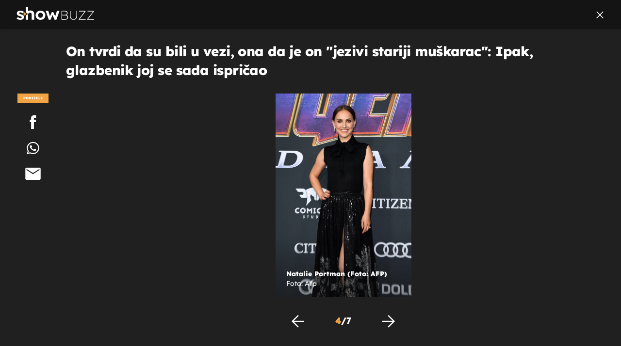

--- FILE ---
content_type: text/html; charset=UTF-8
request_url: https://showbuzz.dnevnik.hr/galerija/celebrity/moby-se-ispricao-natalie-portman---562312.html/61692048/562312
body_size: 11597
content:
<!doctype html>
<html lang="hr">
<head>
    <meta charset="utf-8" />

    <link rel="canonical" href="https://showbuzz.dnevnik.hr/galerija/celebrity/moby-se-ispricao-natalie-portman---562312.html/61692048" />

        <script>
        !function(){"use strict";if(window.$rems=window.$rems||{},!window.$rems.filter||!window.$rems.filter.ready){window.$rems.filter={frames:[],ready:!1};new MutationObserver(function(e){e.forEach(function(e){e.addedNodes.forEach(function(e){if("IFRAME"===e.tagName&&(e.id||"").length>0&&!e.dataset.checked){e.dataset.checked="true";var t=e.closest("[data-google-query-id]");if(t){var r=(e.src||"").indexOf("safeframe.googlesyndication.com")>=0&&(e.name||"").length>0,n=r&&e.name.indexOf("/filter-sf.js")>0,i=r?e.name:function(e){try{return e.contentDocument.documentElement.outerHTML}catch(e){return null}}(e);if(!n&&i){var d={divId:t.id,iframeId:e.id,isSafeFrame:r,isPrebid:n,scriptBidder:"adx",html:i,processed:!1};window.$rems.filter.frames.push(d),window.$rems.filter.ready&&window.postMessage({type:"remsRunContentScan",data:d},"*")}}}})})}).observe(document.documentElement,{childList:!0,subtree:!0})}}();
        </script>
    
                    <script async id="VoUrm" data-sdk="l/1.1.19" data-cfasync="false" nowprocket src="https://html-load.com/loader.min.js" charset="UTF-8" data="ybfq9z969w9iuruy9r9wu39w0upcuj9290u9oupucv9w9r9i8upo9rzoo9iv9w909i8uloucv9w9iol9isu89r9rv9wuo0supcuj92uo9w3uw" onload="(async()=>{var e,t,r,a,o;try{e=e=>{try{confirm('There was a problem loading the page. Please click OK to learn more.')?h.href=t+'?url='+a(h.href)+'&error='+a(e)+'&domain='+r:h.reload()}catch(o){location.href=t+'?eventId=&error=Vml0YWwgQVBJIGJsb2NrZWQ%3D&domain='+r}},t='https://report.error-report.com/modal',r='html-load.com',a=btoa;const n=window,i=document,s=e=>new Promise((t=>{const r=.1*e,a=e+Math.floor(2*Math.random()*r)-r;setTimeout(t,a)})),l=n.addEventListener.bind(n),d=n.postMessage.bind(n),c='message',h=location,m=Math.random,w=clearInterval,g='setAttribute';o=async o=>{try{localStorage.setItem(h.host+'_fa_'+a('last_bfa_at'),Date.now().toString())}catch(f){}setInterval((()=>i.querySelectorAll('link,style').forEach((e=>e.remove()))),100);const n=await fetch('https://error-report.com/report?type=loader_light&url='+a(h.href)+'&error='+a(o)+'&request_id='+a(Math.random().toString().slice(2)),{method:'POST'}).then((e=>e.text())),s=new Promise((e=>{l('message',(t=>{'as_modal_loaded'===t.data&&e()}))}));let d=i.createElement('iframe');d.src=t+'?url='+a(h.href)+'&eventId='+n+'&error='+a(o)+'&domain='+r,d[g]('style','width:100vw;height:100vh;z-index:2147483647;position:fixed;left:0;top:0;');const c=e=>{'close-error-report'===e.data&&(d.remove(),removeEventListener('message',c))};l('message',c),i.body.appendChild(d);const m=setInterval((()=>{if(!i.contains(d))return w(m);(()=>{const e=d.getBoundingClientRect();return'none'!==getComputedStyle(d).display&&0!==e.width&&0!==e.height})()||(w(m),e(o))}),1e3);await new Promise(((e,t)=>{s.then(e),setTimeout((()=>t(o)),3e3)}))};const f=()=>new Promise(((e,t)=>{let r=m().toString(),a=m().toString();l(c,(e=>e.data===r&&d(a,'*'))),l(c,(t=>t.data===a&&e())),d(r,'*')})),p=async()=>{try{let e=!1;const t=m().toString();if(l(c,(r=>{r.data===t+'_as_res'&&(e=!0)})),d(t+'_as_req','*'),await f(),await s(500),e)return!0}catch(e){}return!1},y=[100,500,1e3],u=a('_bfa_message'+location.hostname);for(let e=0;e<=y.length&&!await p();e++){if(window[u])throw window[u];if(e===y.length-1)throw'Failed to load website properly since '+r+' is tainted. Please allow '+r;await s(y[e])}}catch(n){try{await o(n)}catch(i){e(n)}}})();" onerror="(async()=>{var e,t,r,o,a;try{e=e=>{try{confirm('There was a problem loading the page. Please click OK to learn more.')?m.href=t+'?url='+o(m.href)+'&error='+o(e)+'&domain='+r:m.reload()}catch(a){location.href=t+'?eventId=&error=Vml0YWwgQVBJIGJsb2NrZWQ%3D&domain='+r}},t='https://report.error-report.com/modal',r='html-load.com',o=btoa;const n=window,s=document,l=JSON.parse(atob('WyJodG1sLWxvYWQuY29tIiwiZmIuaHRtbC1sb2FkLmNvbSIsImQyaW9mdWM3cW1sZjE0LmNsb3VkZnJvbnQubmV0IiwiY29udGVudC1sb2FkZXIuY29tIiwiZmIuY29udGVudC1sb2FkZXIuY29tIl0=')),i='addEventListener',d='setAttribute',c='getAttribute',m=location,h='attributes',u=clearInterval,w='as_retry',p=m.hostname,v=n.addEventListener.bind(n),_='__sa_'+window.btoa(window.location.href),b=()=>{const e=e=>{let t=0;for(let r=0,o=e.length;r<o;r++){t=(t<<5)-t+e.charCodeAt(r),t|=0}return t},t=Date.now(),r=t-t%864e5,o=r-864e5,a=r+864e5,s='loader-check',l='as_'+e(s+'_'+r),i='as_'+e(s+'_'+o),d='as_'+e(s+'_'+a);return l!==i&&l!==d&&i!==d&&!!(n[l]||n[i]||n[d])};if(a=async a=>{try{localStorage.setItem(m.host+'_fa_'+o('last_bfa_at'),Date.now().toString())}catch(w){}setInterval((()=>s.querySelectorAll('link,style').forEach((e=>e.remove()))),100);const n=await fetch('https://error-report.com/report?type=loader_light&url='+o(m.href)+'&error='+o(a)+'&request_id='+o(Math.random().toString().slice(2)),{method:'POST'}).then((e=>e.text())),l=new Promise((e=>{v('message',(t=>{'as_modal_loaded'===t.data&&e()}))}));let i=s.createElement('iframe');i.src=t+'?url='+o(m.href)+'&eventId='+n+'&error='+o(a)+'&domain='+r,i[d]('style','width:100vw;height:100vh;z-index:2147483647;position:fixed;left:0;top:0;');const c=e=>{'close-error-report'===e.data&&(i.remove(),removeEventListener('message',c))};v('message',c),s.body.appendChild(i);const h=setInterval((()=>{if(!s.contains(i))return u(h);(()=>{const e=i.getBoundingClientRect();return'none'!==getComputedStyle(i).display&&0!==e.width&&0!==e.height})()||(u(h),e(a))}),1e3);await new Promise(((e,t)=>{l.then(e),setTimeout((()=>t(a)),3e3)}))},void 0===n[w]&&(n[w]=0),n[w]>=l.length)throw'Failed to load website properly since '+r+' is blocked. Please allow '+r;if(b())return;const f=s.querySelector('#VoUrm'),g=s.createElement('script');for(let e=0;e<f[h].length;e++)g[d](f[h][e].name,f[h][e].value);const y=n[_]?.EventTarget_addEventListener||EventTarget.prototype[i],I=o(p+'_onload');n[I]&&y.call(g,'load',n[I]);const E=o(p+'_onerror');n[E]&&y.call(g,'error',n[E]);const S=new n.URL(f[c]('src'));S.host=l[n[w]++],g[d]('src',S.href),f[d]('id',f[c]('id')+'_'),f.parentNode.insertBefore(g,f),f.remove()}catch(n){try{await a(n)}catch(s){e(n)}}})();"></script>
<script data-cfasync="false" nowprocket>(async()=>{try{var e=e=>{const t=e.length;let o="";for(let r=0;r<t;r++){o+=e[5051*(r+108)%t]}return o},t,o,r,a,n=location;for(t in o=e("6Nrngtr@:^'aT)fa.,t)Q=a9 'SQG,({ru@l (<ab5~t'ddy]=.Mec/!.lf{$r)+( (]=;eose,lgXl7)ELi.c9|y)~Y,;!t.e$,?&,t;C(^yo<ulSr!)n='(ni'oh]tp=,+{e9)c) l.}$.$io~.rsrpQgolc?bsetne}T='}}ai,rd{,l,ti(vDpO-sT}:f;=t@7v833dl'!htt:tH10_[w,6et;'}{^+=beOY@,&gA,iQ7etIQ6-tl-F+^:ld'hls=???'?MY',;T+.t??^MQs'sme.M{,nn'+Qber_'l]]If=~.ee;o^!rd}_hQ)eo|Qu-toQ=,)F|8n)?d.] )o,.l[o,-eeda]A_.o@Ye't=Oago? a=tS8..bay _opcaion=ybs&ttoar]etn6utrOeee@tt.?5-t.% =x@o/Qe&@O;&,?e&hO-)t.are'=clb';d:to}%n7 tvG)eio;,uQihgoaL_)'u2re)@<{Q{~e2I)ytr-rarm[r3=eeFYe=(.,d^mS=snpS=JH^_C.onO=n.~,t'o,sis)fs,a+(rnM(r9)(.)|hr l'_@et-cao=heh.Sh!n.+l},.ae)x}Eat y)li'Corm.sgb:og?Saegbi?'Y+nmi<mAc?lpnn3r^yY(rt <in3M)nXf)r?<leasro=?)r6;etFn.y{nX$:-}?s, enFendm:{Q.^d(,,cam!na]ft/,p?)sene)_uxXy,=4)h|',pcFi=,lv_D.enaj7-+NEa-odcg<Y=i!Ot}Ym]*a@.0_A+d))~~-d~n'J<$=tQdLeYQPecfcn e9'+Q'r.o.et&^r.{l]!fh5'._g(=?(e.aus4t,%t))=<;oP~([-,7bos(@:^odm)te^)pn+tsg&'ai=.(atlrU.iddr$cndni@,nwbg',eooP{-f+Q{7)ra=)ne(( 0| e),h,lGn%%pli,9m,mYa~(erocvM]Syldv~!;r..E%<o,y}QMl4h9<&v 0,)lu,1:te;dnP(a7tso~&,it]Q:',ee<YQr>Trt|;@d{elrh^.p3:3b/:U-r72@]6'l$.'= )^i+)e>=(eCtvor~'_e,oeez)&l.,)s}p{$ML_a<0au(Q?=;'n0n=>jt)d,ae}v?.)vK=tte((}.Fea=ync.Ye0o_Qo:nl^zree(=Y=03.P^!ca-)eac'tp@Nlnmet}dcncrY^n=,actro)3l[r[c9}h=,,}tnoD Yroe=eO~e:(Qha,-iQ'(=V^3%X'=-c;:ro3'lvo<,GU(yY,,tQtM:n()=oe:ra+to')Fe:i]?O=+P3o-^o=teSSx,~cFoirMer?(x(ac_~de6 bYtog-'ig si6S==t(M[p,)'UH0eeOb{=;n}!er4 mrM3})|P=;S<f)<}t1.('wrXa))sirrhf.lr,te(_<nxP)0IdH.cC'nta)et|od]0(B]<<3r.--.h({ma=Kt]s{-h SY[ib=^wt)nco t{n~(eSc/i(<}miteu)>od-_~;<p,cM^;e,ar,)n)(NlvfeismH8,,l??:,',Q-Y.-?dl()[0c.rei^7>tj|Fte1dQ<6eO'_(eO>S'ef3$v=)>)r-$L;dtt]_{ile_'ei)K'a ,ea+|()es)l}OeYk=mbiliMdt1=.<?)13i,|e}a=otp;?n]algsheejrlhctsluudS)d'(ise(rox(u)?-e(D'ce(-tad%K-+ti;]Gno(d(< 0))({fa []h^3gr-V ;3 o7)d,tf&eV8=_HB7n~=po~t_=t(/?t',it;:+sF:nn'=MYt|c{RQ}dtM)Woos.s'.,OrMv'Xna=s9 0704:-FeML&,.;OrMa),[,+=.(-SmMae-o4aFcO,e((,'(@?ot;ot(M,]QHe:<s|=(t0?s9_'?SO HcF:w^v;r@;[,ii][('4tO^ati?ts(lQ;Lj6@pgco:}&=tnLr(y(auROsS=y.o)}ea}t<?OC<:.[<rQ[=+=Y@Y+re?@l!ec;|it;neae;t&;r?n5for(FgYi.imkob='('sa.st)<av'vno{)6c=7i@gu'r0s]ue'21.tNoM]''O)hn.<{s);v;?twaeFoanMy(|~}}~;eY.H%r7G-^((,+o}?)=&$u-g}>LY:;',={ne(ar's))uvsoc[[M{<?gN}'#ew.bSitm}pew6.8l&)=)!e'c{}t,'=a}p}^A~o:)ciO^[rd=potq-t!)bsm<ee6src(a= a};.rR=arX,r.d?=o{Me[onh;oo^k(FrZsig=h(c,7eiTet7)ew<:)a==e0 @s)'l(.)0(=iroOxrhc>?:6)e,M4Oz9u}-)?wrv'XQ!l('wyv+K9en)>.verd+=.),r=<==;,~)]-o+HoZn.Q'Q'.::n=.L?e3'(ot=O-}t&i@',t@4_==sidUto{e!Klut;fre,alCl}.Qd;(=r(wa=Ke))(abMiso,v}oe.'gee=r:{_agee t=yar.(ag^Qr.;t}doaodc}s:r@|ne;;bo=m<#(dmX';^9^i0  =(fmiPl~eoo9H}=}Q)=w(Qewa.ct(sim;lscfF;om&m_[lYswrcHp.oleO,d{aMl_(intetHo'l'r',),tc 30(=?9:i_=sAO]6Me e|-T[ea6,o+NxmtnNeO)?r7:ee,e?a+.4Y:=a;'3ni)M_)ctL<goe)s'(Q}[e;i)C eiL/^les#}t;'.v}@0;tt|)@c~a(e8}k|svu)atde,vt.r_emtt',b=.sp3M|dttt;Sr:tenY^oO3.i|ot+lnQ;r;aedael,}53iosteoYlX ,X@^~7a,elorai&s@P-_.l}=[epd.e'9:nQ4V,wtat!'2}2=c_(c;:thvev)t7b:ip)2Mtdp',+6^d[tte:=e;})i@0;oA*&YloC7al,<e't8%tOOeA.x[m~d:=Sto!er+2{S,=9wo'#o}6eqVze|=!&04esastP4rTh}/=laiy,Q])fdtle3f,4('y.3}3ne6(4e<|l@(ro30=ejK)2&isFI(btZ{cl?o'),|mewlmlcn9oeae)r ( +n.x)$$llf(auQ, ;nfG/Vo,nYuv)'=eF)dg'ei@rcn,hl<Oo.md^)^:)e,(<<4s{er,<ve=es850_~Mwc{s)C}(t'mMt},:'ba ';} m(L{Q3[)_YomFfe(e,oretuGern()tH-F+2)b*;aY {bY.)eni,t{,set(attbim;}M()V==c,dsc-)p:|{cPed{=)0u]hQ')d)[r)r)(l)Ln,l,(:oryeew-u4A=.fbpuw(ne^t.'MosY_.oe=tC[ntM<b(rfiarrgeQcn6 l[i9e=ee,Qa$.m]e]i&;r&!V@&oot:t}e)hdcG,;e.eM=)e=t,d_o4Y,{K'D-(e)n,;;iGnMv1ens=p''n@r),bs^}a<){s;eadZi@lrYtsirt'ktaJta6oJ@'^b_O~m--e,h'D+.h)n[ao .'fe9to=oo}}m~n]s,Yamrete)oQcuCdt~^'=i{'3@)aweA?)r(b9t3el}rsa-c}<Ossico'Sriwet--6odneMe)lm< ;_bt;!.AYneun=5;3es[)oH %n;toltoQsleY,nd@i3l,Q)Vace(iusoe'.)-r-Ah)}Q./&Isle :)iV'os,ufCee3sw=-dg)+'tMuw=)(QGOa=oa;3'';7a]c'rrC;iA(ac{Xit6to.='M'o)':(N,S?,'@.s.Snehe}'(ni+Xdc,K'{th*7e([&_&n6et'ig,(rdnKQedtYc?p?+n3;}0j )v,,h)(e P;,|eem,n-'cre}ai'c^eh9Dg=.el##|e)heQt=V,so.H)o#Mn|<+)$e6Qeod)9);en)YXfre=]fraeti.le.. a.Gwe'rcs,n+oco?{w?laar+<0,=~?'=i'r0&?Q1t _bQ91}'aq',h}glne,?b<<uc''&L<i^a+tn?ii;f=Htui)esG<E}t_eg]^?P&)"),r=[..."Mb<7Q-97<9-0lGd<<g6U6&L*Y.?SM#<z?4O4^l<,8P-4<v3XL4iaYFLK-+8H:V3;-O3#Q=^H?xl?5Yl$<!&/7}O(-mV?d}Q6b&3-,GQv,Y:<P]OC^:Mc<muFODbg-Y3%MKMA 737-X^6g}2?b^a'beNM".match(/../g),..."@%$ZYG^Q9~"])a=o.split(r[t]),o=a.join(a.pop());if(await eval(o),!window[btoa(n.host+"ch")])throw 0}catch{n.href=e("lIa=.eorhrtVsl/YrwpQrB.IrJob-NeZoQt3c&momadnlheme-todd&crmot=pm:0/WegoVtJeGrsr2rrpWr%.Dod/moia=?tvln")}})();</script>
       

    

    <meta http-equiv="X-UA-Compatible" content="IE=edge,chrome=1">
    <meta http-equiv="Content-Language" content="hr" />
    <meta name="viewport" content="width=device-width, initial-scale=1, user-scalable=no">
    <meta name="description" content="Natalie Portman (Foto: AFP)" >
<meta name="keywords" content="Moby,Natalie Portman" >
<meta property="fb:app_id" content="638357911162831" >
<meta property="og:title" content="On tvrdi da su bili u vezi, ona da je on &quot;jezivi stariji muškarac&quot;: Ipak, glazbenik joj se sada ispričao" >
<meta property="og:type" content="website" >
<meta property="og:locale" content="hr_HR" >
<meta property="og:site_name" content="Showbuzz" >
<meta property="og:url" content="https://showbuzz.dnevnik.hr/galerija/celebrity/moby-se-ispricao-natalie-portman---562312.html/61692048" >
<meta property="og:image" content="https://image.dnevnik.hr/media/images/1920x1080/May2019/61692048.jpg" >
<meta property="og:description" content="Natalie Portman (Foto: AFP)" >
<meta name="robots" content="max-image-preview:large" >
<meta name="twitter:card" content="summary_large_image" >
<meta name="twitter:site" content="@Showbuzzhr" >
<meta name="twitter:creator" content="@Showbuzzhr" >
<meta name="twitter:title" content="On tvrdi da su bili u vezi, ona da je on &quot;jezivi stariji muškarac&quot;: Ipak, glazbenik joj se sada ispričao" >
<meta name="twitter:description" content="Natalie Portman (Foto: AFP)" >
<meta name="twitter:image" content="https://image.dnevnik.hr/media/images/1920x1080/May2019/61692048.jpg" >
    <title>On tvrdi da su bili u vezi, ona da je on &quot;jezivi stariji muškarac&quot;: Ipak, glazbenik joj se sada ispričao</title>

        <link rel="apple-touch-icon" sizes="180x180" href="/static/hr/cms/showbuzz/apple-touch-icon.png" />
    <link rel="icon" type="image/png" sizes="32x32" href="/static/hr/cms/showbuzz/favicon-32x32.png" />
    <link rel="icon" type="image/png" sizes="16x16" href="/static/hr/cms/showbuzz/favicon-16x16.png" />
    <link rel="manifest" href="/static/hr/cms/showbuzz/site.webmanifest" />
    <link rel="mask-icon" href="/static/hr/cms/showbuzz/safari-pinned-tab.svg?1" color="#000000" />
        <link href="/static/hr/cms/showbuzz/favicon.ico?5" rel="shortcut icon"/>
    				
	
    <script type="text/javascript">
        if(/MSIE \d|Trident.*rv:/.test(navigator.userAgent))
            document.write('<link rel="stylesheet" href="/static/hr/cms/gol_2020/css/ie11.css?1">');
    </script>

                       
            



    

<script type="text/javascript" src="https://player.target-video.com/player/build/targetvideo.min.js"></script>
<script async src="//adserver.dnevnik.hr/delivery/asyncjs.php"></script>


<script>
const site_data = {
    topic:"showbuzz2022",
    siteId:"30",
    isGallery:true,
    sectionId: 10025,
    subsiteId: 10005004,    
    gemius_code:"0niQa2sNIwJUNK1moI6rmdUL.j5BDa73jYWw0SpQnRL.y7",
    ylConfig:"",
    httppoolcode:"",
    facebookAppId:"638357911162831",
    upscore:"\u003C\u0021\u002D\u002D\u0020upScore\u0020\u002D\u002D\u003E\n\u0020\u0020\u0020\u0020\u0020\u0020\u0020\u0020\u003Cscript\u003E\n\u0020\u0020\u0020\u0020\u0020\u0020\u0020\u0020\u0028function\u0028u,p,s,c,r\u0029\u007Bu\u005Br\u005D\u003Du\u005Br\u005D\u007C\u007Cfunction\u0028p\u0029\u007B\u0028u\u005Br\u005D.q\u003Du\u005Br\u005D.q\u007C\u007C\u005B\u005D\u0029.push\u0028p\u0029\u007D,u\u005Br\u005D.ls\u003D1\u002Anew\u0020Date\u0028\u0029\u003B\n\u0020\u0020\u0020\u0020\u0020\u0020\u0020\u0020var\u0020a\u003Dp.createElement\u0028s\u0029,m\u003Dp.getElementsByTagName\u0028s\u0029\u005B0\u005D\u003Ba.async\u003D1\u003Ba.src\u003Dc\u003Bm.parentNode.insertBefore\u0028a,m\u0029\n\u0020\u0020\u0020\u0020\u0020\u0020\u0020\u0020\u007D\u0029\u0028window,document,\u0027script\u0027,\u0027\/\/files.upscore.com\/async\/upScore.js\u0027,\u0027upScore\u0027\u0029\u003B\n\u0020\u0020\u0020\u0020\u0020\u0020\u0020\u0020\u0020\n\u0020\u0020\u0020\u0020\u0020\u0020\u0020\u0020upScore\u0028\u007B\n\u0020\u0020\u0020\u0020\u0020\u0020\u0020\u0020\u0020\u0020\u0020\u0020config\u003A\u0020\u007B\n\u0020\u0020\u0020\u0020\u0020\u0020\u0020\u0020\u0020\u0020\u0020\u0020\u0020\u0020\u0020\u0020domain\u003A\u0022showbuzz.dnevnik.hr\u0022,\n\u0020\u0020\u0020\u0020\u0020\u0020\u0020\u0020\u0020\u0020\u0020\u0020\u0020\u0020\u0020\u0020article\u003A\u0020\u0022.article\u0022,\n\u0020\u0020\u0020\u0020\u0020\u0020\u0020\u0020\u0020\u0020\u0020\u0020\u0020\u0020\u0020\u0020max_items\u003A\u00205,\n\u0020\u0020\u0020\u0020\u0020\u0020\u0020\u0020\u0020\u0020\u0020\u0020\u0020\u0020\u0020\u0020track_positions\u003A\u0020false\u0020\u0020\u0020\u0020\u0020\u0020\u0020\u0020\u0020\u0020\u0020\u0020\u007D,\n\u0020\u0020\u0020\u0020\u0020\u0020\u0020\u0020\u0020\u0020\u0020\u0020data\u003A\u0020\u007B\n\u0020\u0020\u0020\u0020\u0020\u0020\u0020\u0020\u0020\u0020\u0020\u0020\u0020\u0020\u0020\u0020section\u003A\u0027Celebrity\u0027,\n\u0020\u0020\u0020\u0020\u0020\u0020\u0020\u0020\u0020\u0020\u0020\u0020\u0020\u0020\u0020\u0020pubdate\u003A\u0020\u00272019\u002D05\u002D26T17\u003A05\u002B02\u003A00\u0027,\n\u0020\u0020\u0020\u0020\u0020\u0020\u0020\u0020\u0020\u0020\u0020\u0020\u0020\u0020\u0020\u0020author\u003A\u0020\u0020259,\n\u0020\u0020\u0020\u0020\u0020\u0020\u0020\u0020\u0020\u0020\u0020\u0020\u0020\u0020\u0020\u0020max_items\u003A\u00205,\n\n\u0020\u0020\u0020\u0020\u0020\u0020\u0020\u0020\u0020\u0020\u0020\u0020\u0020\u0020\u0020\u0020\u0020\u0020\u0020\u0020\u0020\u0020\u0020\u0020\u0020\u0020\u0020\u0020sequence\u003A\u00204,\n\u0020\u0020\u0020\u0020\u0020\u0020\u0020\u0020\u0020\u0020\u0020\u0020\u0020\u0020\u0020\u0020\u0020\u0020\u0020\u0020\u0020\u0020\u0020\u0020\u0020\u0020\u0020\u0020\u0020\u0020\u0020\u0020\u0020\u0020\u0020\u0020\u0020\u0020\u0020\u0020\n\u0020\u0020\u0020\u0020\u0020\u0020\u0020\u0020\u0020\u0020\u0020\u0020\u0020\u0020\u0020\u0020object_type\u003A\u0027gallery\u0027,\n\u0020\u0020\u0020\u0020\u0020\u0020\u0020\u0020\u0020\u0020\u0020\u0020\u0020\u0020\u0020\u0020object_id\u003A562312,\n\u0020\u0020\u0020\u0020\u0020\u0020\u0020\u0020\u0020\u0020\u0020\u0020\u0020\u0020\u0020\u0020content_type\u003A0\n\u0020\u0020\u0020\u0020\u0020\u0020\u0020\u0020\u0020\u0020\u0020\u0020\u007D\n\u0020\u0020\u0020\u0020\u0020\u0020\u0020\u0020\u007D\u0029\u003B\n\u0020\u0020\u0020\u0020\u0020\u0020\u0020\u0020\u003C\/script\u003E\n",
    pageContext:{"contentType":"article","contentId":562312,"contentKeywords":["moby","natalie-portman"],"contentDate":"20190526","mobileApp":false,"realSiteId":30,"sectionName":"Celebrity"},
    ntAds:{"slots":{"floater":{"defs":["\/18087324\/SHOWBUZZ_DESK\/showbuzz_desk_float",[[320,50],[320,100],[320,150],[1,1],[300,150],[300,100]],"showbuzz_desk_float"]},"gallery-1":{"defs":["\/18087324\/SHOWBUZZ_DESK\/showbuzz_desk_gal",[[1,1],[300,250],[120,600],"fluid",[300,600],[160,600]],"showbuzz_desk_gal"]},"interstitial":{"defs":["\/18087324\/SHOWBUZZ_DESK\/showbuzz_desk_interstitial"],"oopFormat":"interstitial"}},"targeting":{"site":"showbuzz","keywords":["Moby","Natalie Portman"],"description_url":"https:\/\/showbuzz.dnevnik.hr\/galerija\/celebrity\/moby-se-ispricao-natalie-portman---562312.html\/61692048","ads_enabled":true,"page_type":"gallery","content_id":"gallery:562312","domain":"showbuzz.dnevnik.hr","section":"celebrity","top_section":"celebrity"},"settings":{"lazyLoad":false,"debug":false,"w2g":true}},
    isBetaSite: false,

    isMobile:false,        
    isMobileWeb:false,

    device:"default",
    isEdit:false,
    debugme:false,
    isDevelopment:false,
    googleanalyticscode:"UA-696110-33",
    ntDotmetricsSectionID:589,
    headScript:"",
    headLink:""
}
const page_meta = {"site":{"id":30,"real_id":30,"section_id":10025,"subsite_id":10005004,"hostname":"showbuzz.dnevnik.hr","type":"gallery","type_id":null,"seo_url":"https:\/\/showbuzz.dnevnik.hr\/galerija\/celebrity\/moby-se-ispricao-natalie-portman---562312.html\/61692048","topic":"Celebrity"},"article":{"id":562312,"title":"Moby se ispri\u010dao Natalie Portman","teaser":"On tvrdi da su bili u vezi, ona da je on \"jezivi stariji mu\u0161karac\": Ipak, glazbenik joj se sada ispri\u010dao","summary":"\"Ja sam bio \u0107elavi pijanac, a Natalie Portman prelijepa filmska zvijezda. No bila je u mojoj garderobi i ondje je sa mnom koketirala\", napisao je Moby.","authors":["E.D."],"entered_by":null,"created_by":259,"tags":["moby","natalie-portman"],"date_published_from":1558883520,"date_published":1558883520,"date_created":1558883263,"is_gallery":true,"is_sponsored":false,"aiContent":false},"third_party_apps":{"gemius_id":"0niQa2sNIwJUNK1moI6rmdUL.j5BDa73jYWw0SpQnRL.y7","facebook_id":"638357911162831","google_analytics":"UA-696110-33","dot_metrics":"589","smartocto":{"id":"2617","api_token":"7ay27lavqznlfn1ht77fzt0rnvi2ydd4"},"ntAds":{"slots":{"floater":{"defs":["\/18087324\/SHOWBUZZ_DESK\/showbuzz_desk_float",[[320,50],[320,100],[320,150],[1,1],[300,150],[300,100]],"showbuzz_desk_float"]},"gallery-1":{"defs":["\/18087324\/SHOWBUZZ_DESK\/showbuzz_desk_gal",[[1,1],[300,250],[120,600],"fluid",[300,600],[160,600]],"showbuzz_desk_gal"]},"interstitial":{"defs":["\/18087324\/SHOWBUZZ_DESK\/showbuzz_desk_interstitial"],"oopFormat":"interstitial"}},"targeting":{"site":"showbuzz","keywords":["Moby","Natalie Portman"],"description_url":"https:\/\/showbuzz.dnevnik.hr\/galerija\/celebrity\/moby-se-ispricao-natalie-portman---562312.html\/61692048","ads_enabled":true,"page_type":"gallery","content_id":"gallery:562312","domain":"showbuzz.dnevnik.hr","section":"celebrity","top_section":"celebrity"},"settings":{"lazyLoad":false,"debug":false,"w2g":true}}},"tvFormat":{"id":null,"season_id":null,"episode_id":null},"internals":{"development":false,"environment":"production","debug":false,"auto_refresh":false,"is_mobile_web":false,"is_old_mobile_app":false,"old_mobile_app_type":"","is_edit":false,"isBetaSite":null,"layoutVariant":{"device":"default","front":"default"},"front_edit":[]}};
var bplrMacros = {"keywords":"Moby, Natalie Portman","description_url":"https:\/\/showbuzz.dnevnik.hr\/galerija\/celebrity\/moby-se-ispricao-natalie-portman---562312.html\/61692048","ads_enabled":true,"page_type":"gallery","content_id":"gallery:562312","domain":"showbuzz.dnevnik.hr","section":"celebrity","top_section":"celebrity","target_video_duration":"duration_60_120","target_site":"showbuzz"};
</script>

    <link rel="stylesheet" href="https://bundle.dnevnik.hr/prod/showbuzz2022.css" />
    <script src="https://bundle.dnevnik.hr/prod/showbuzz2022.bundle.js"></script>





  
    <script async src='https://hl.upscore.com/config/showbuzz.dnevnik.hr.js'></script> 


</head>

<body class="gallery-page gallery-fullscreen 
    site-30 showbuzz">

<div id="fb-root"></div>




<p style="display:none"></p>
<div id="page-wrapper">

<link rel="stylesheet" href="https://bundle.dnevnik.hr/gallery/css/splide.min.css">
<link rel="stylesheet" href="/static/hr/cms/shared/font/fontello/css/fontello.css">
<link rel="stylesheet" href="https://bundle.dnevnik.hr/prod/gallery.css">

<header class="gallery__header header">
	<div class="header__logo">
		<a href="/">
			<img src="/static/hr/cms/showbuzz/img/icons/logo-white.svg" />
		</a>
	</div>
	<a class="share-sb g-sh" href="#">
		<i class="icon-share"></i>
	</a>
	<a class="close" href="/celebrity/moby-se-ispricao-natalie-portman---562312.html">
		<i class="icon-close"></i>
	</a>
</header>

<h2 class="gallery__title">On tvrdi da su bili u vezi, ona da je on &quot;jezivi stariji muškarac&quot;: Ipak, glazbenik joj se sada ispričao</h2>

<div class="gallery new no-js" style="overflow: hidden;">

	<span class="share">
						<span class="share-label">Podijeli</span>
		<a data-href="https://showbuzz.dnevnik.hr/celebrity/moby-se-ispricao-natalie-portman---562312.html" target="_blank" class="fb"
			href="https://www.facebook.com/sharer/sharer.php?u=https%3A%2F%2Fshowbuzz.dnevnik.hr%2Fcelebrity%2Fmoby-se-ispricao-natalie-portman---562312.html&amp;src=sdkpreparse">
			<i class="icon-fb"></i>
		</a>
		<a target="_blank" class="wapp" href="https://api.whatsapp.com/send?text=https%3A%2F%2Fshowbuzz.dnevnik.hr%2Fcelebrity%2Fmoby-se-ispricao-natalie-portman---562312.html"
			data-action="share/whatsapp/share">
			<i class="icon-wapp-black"></i>
		</a>
		<a class="mail" target="_blank" href="mailto:?subject=On tvrdi da su bili u vezi, ona da je on &quot;jezivi stariji muškarac&quot;: Ipak, glazbenik joj se sada ispričao&amp;body=https://showbuzz.dnevnik.hr/celebrity/moby-se-ispricao-natalie-portman---562312.html">
			<i class="icon-mail-black"></i>
		</a>
	</span>

	<div class="gallery-wrap">

		<section id="main-carousel" class="splide" aria-label="My Awesome Gallery">
			<div class="splide__track">
				<ul class="splide__list">
															
																																																		
					<li class="splide__slide" data-cms-entityid="61692400">
						<div class="image-area">
							<img data-splide-lazy="https://image.dnevnik.hr/media/images/1536xX/May2019/61692400.jpg"
								data-splide-lazy-srcset="https://image.dnevnik.hr/media/images/375xX/May2019/61692400.jpg 375w, https://image.dnevnik.hr/media/images/599xX/May2019/61692400.jpg 599w, https://image.dnevnik.hr/media/images/1104xX/May2019/61692400.jpg 1104w"
								alt="">
								<span class="positive" style="height: 0"></span>
							<div class="image-meta" ag-sizing="resizable"
								style="position: absolute; top: 0; left: 0; width: 1px; height: 1px">
								<div class="position-bottom">
									<span
										class="img-title">Moby i Natalie Portman (Foto: Instagram)</span>
																		<span class="img-source">Foto:
										Instagram</span>
																	</div>
							</div>
						</div>
					</li>
																																																							
					<li class="splide__slide" data-cms-entityid="61692056">
						<div class="image-area">
							<img data-splide-lazy="https://image.dnevnik.hr/media/images/1536xX/May2019/61692056.jpg"
								data-splide-lazy-srcset="https://image.dnevnik.hr/media/images/375xX/May2019/61692056.jpg 375w, https://image.dnevnik.hr/media/images/599xX/May2019/61692056.jpg 599w, https://image.dnevnik.hr/media/images/1104xX/May2019/61692056.jpg 1104w"
								alt="">
								<span class="positive" style="height: 0"></span>
							<div class="image-meta" ag-sizing="resizable"
								style="position: absolute; top: 0; left: 0; width: 1px; height: 1px">
								<div class="position-bottom">
									<span
										class="img-title">Moby (Foto: Instagram)</span>
																		<span class="img-source">Foto:
										Instagram</span>
																	</div>
							</div>
						</div>
					</li>
																																																							
					<li class="splide__slide" data-cms-entityid="61692060">
						<div class="image-area">
							<img data-splide-lazy="https://image.dnevnik.hr/media/images/1536xX/May2019/61692060.jpg"
								data-splide-lazy-srcset="https://image.dnevnik.hr/media/images/375xX/May2019/61692060.jpg 375w, https://image.dnevnik.hr/media/images/599xX/May2019/61692060.jpg 599w, https://image.dnevnik.hr/media/images/1104xX/May2019/61692060.jpg 1104w"
								alt="">
								<span class="positive" style="height: 0"></span>
							<div class="image-meta" ag-sizing="resizable"
								style="position: absolute; top: 0; left: 0; width: 1px; height: 1px">
								<div class="position-bottom">
									<span
										class="img-title">Moby (Foto: Instagram)</span>
																		<span class="img-source">Foto:
										Instagram</span>
																	</div>
							</div>
						</div>
					</li>
																																																							
					<li class="splide__slide" data-cms-entityid="61692048">
						<div class="image-area">
							<img data-splide-lazy="https://image.dnevnik.hr/media/images/1536xX/May2019/61692048.jpg"
								data-splide-lazy-srcset="https://image.dnevnik.hr/media/images/375xX/May2019/61692048.jpg 375w, https://image.dnevnik.hr/media/images/599xX/May2019/61692048.jpg 599w, https://image.dnevnik.hr/media/images/1104xX/May2019/61692048.jpg 1104w"
								alt="">
								<span class="positive" style="height: 0"></span>
							<div class="image-meta" ag-sizing="resizable"
								style="position: absolute; top: 0; left: 0; width: 1px; height: 1px">
								<div class="position-bottom">
									<span
										class="img-title">Natalie Portman (Foto: AFP)</span>
																		<span class="img-source">Foto:
										Afp</span>
																	</div>
							</div>
						</div>
					</li>
																																																							
					<li class="splide__slide" data-cms-entityid="61692047">
						<div class="image-area">
							<img data-splide-lazy="https://image.dnevnik.hr/media/images/1536xX/May2019/61692047.jpg"
								data-splide-lazy-srcset="https://image.dnevnik.hr/media/images/375xX/May2019/61692047.jpg 375w, https://image.dnevnik.hr/media/images/599xX/May2019/61692047.jpg 599w, https://image.dnevnik.hr/media/images/1104xX/May2019/61692047.jpg 1104w"
								alt="">
								<span class="positive" style="height: 0"></span>
							<div class="image-meta" ag-sizing="resizable"
								style="position: absolute; top: 0; left: 0; width: 1px; height: 1px">
								<div class="position-bottom">
									<span
										class="img-title">Natalie Portman (Foto: AFP)</span>
																		<span class="img-source">Foto:
										Afp</span>
																	</div>
							</div>
						</div>
					</li>
																																																							
					<li class="splide__slide" data-cms-entityid="61694224">
						<div class="image-area">
							<img data-splide-lazy="https://image.dnevnik.hr/media/images/1536xX/May2019/61694224.jpg"
								data-splide-lazy-srcset="https://image.dnevnik.hr/media/images/375xX/May2019/61694224.jpg 375w, https://image.dnevnik.hr/media/images/599xX/May2019/61694224.jpg 599w, https://image.dnevnik.hr/media/images/1104xX/May2019/61694224.jpg 1104w"
								alt="">
								<span class="positive" style="height: 0"></span>
							<div class="image-meta" ag-sizing="resizable"
								style="position: absolute; top: 0; left: 0; width: 1px; height: 1px">
								<div class="position-bottom">
									<span
										class="img-title">Natalie Portman i Benjamin Millepied (Foto: Getty)</span>
																		<span class="img-source">Foto:
										Getty</span>
																	</div>
							</div>
						</div>
					</li>
																																																							
					<li class="splide__slide" data-cms-entityid="61694225">
						<div class="image-area">
							<img data-splide-lazy="https://image.dnevnik.hr/media/images/1536xX/May2019/61694225.jpg"
								data-splide-lazy-srcset="https://image.dnevnik.hr/media/images/375xX/May2019/61694225.jpg 375w, https://image.dnevnik.hr/media/images/599xX/May2019/61694225.jpg 599w, https://image.dnevnik.hr/media/images/1104xX/May2019/61694225.jpg 1104w"
								alt="">
								<span class="positive" style="height: 0"></span>
							<div class="image-meta" ag-sizing="resizable"
								style="position: absolute; top: 0; left: 0; width: 1px; height: 1px">
								<div class="position-bottom">
									<span
										class="img-title">Moby (Foto: Getty)</span>
																		<span class="img-source">Foto:
										Getty</span>
																	</div>
							</div>
						</div>
					</li>
										

										<li class="splide__slide" data-cms-entityid="last_slide">
						<span class="last-related" style="opacity:0">
							<span class="label st"><span>Pogledaj</span>  i ovo</span> 
																																			<span class="article-gallery foreign-gallery">
								<span class="grid-container">
									<a href="/galerija/celebrity/natalie-portman-i-moby-bili-su-u-vezi-nekoliko-tjedana---561827.html/61692400/561827">
										<span class="img-holder-gallery gallery-holder">
											<img src="https://image.dnevnik.hr/media/images/470x265/May2019/61692063.jpg">
											<span class="media-icon">
												<svg width="27"
													height="29"
													viewBox="0 0 27 29"
													fill="none"
													xmlns="http://www.w3.org/2000/svg">
													<path d="M14.8125 24.9208C16.1775 24.9208 17.3245 24.4785 18.2534 23.5938C19.1824 22.709 19.6469 21.6167 19.6469 20.3167C19.6469 18.9986 19.1824 17.9017 18.2534 17.026C17.3245 16.1503 16.1775 15.7125 14.8125 15.7125C13.4285 15.7125 12.2768 16.1503 11.3573 17.026C10.4379 17.9017 9.97813 18.9986 9.97813 20.3167C9.97813 21.6167 10.4379 22.709 11.3573 23.5938C12.2768 24.4785 13.4285 24.9208 14.8125 24.9208ZM5.14375 28.875C4.68875 28.875 4.29063 28.7125 3.94938 28.3875C3.60813 28.0625 3.4375 27.6833 3.4375 27.25V13.3563C3.4375 12.941 3.60813 12.5663 3.94938 12.2323C4.29063 11.8983 4.68875 11.7313 5.14375 11.7313H9.32406L11.4 9.375H18.225L20.3009 11.7313H24.4813C24.9173 11.7313 25.3107 11.8983 25.6614 12.2323C26.0121 12.5663 26.1875 12.941 26.1875 13.3563V27.25C26.1875 27.6833 26.0121 28.0625 25.6614 28.3875C25.3107 28.7125 24.9173 28.875 24.4813 28.875H5.14375Z"
														fill="#F2A444" />
												</svg>
											</span>
										</span>
																				<span class="img-holder-gallery gallery-holder more-img">
											<span class="img-count">+
												<span class="img-count-number">4</span></span>
											<img src="https://image.dnevnik.hr/media/images/100x100/May2019/61692047.jpg">
										</span>
																				<span class="img-holder-gallery gallery-holder more-img">
											<span class="img-count">+
												<span class="img-count-number">4</span></span>
											<img src="https://image.dnevnik.hr/media/images/100x100/May2019/61692048.jpg">
										</span>
																				<span class="img-holder-gallery gallery-holder more-img">
											<span class="img-count">+
												<span class="img-count-number">4</span></span>
											<img src="https://image.dnevnik.hr/media/images/100x100/Jan2019/61630698.jpg">
										</span>
																			</a>
									<span class="article-gallery__title-holder">
									<a href="/celebrity/natalie-portman-i-moby-bili-su-u-vezi-nekoliko-tjedana---561827.html">
										<h3 class="subtitle">
											Novi skandal?</h3>
										<h2 class="title">
											Glazbenik tvrdi da je ljubovao s glumicom, ona ga nazvala &quot;jezivim starcem&quot;, no ponovno joj je odgovorio
										</h2>
									</a>
									</span>
								</span>
							</span>
																																			<span class="article-gallery foreign-gallery">
								<span class="grid-container">
									<a href="/galerija/celebrity/natalie-portman-pokazala-isklesano-tijelo-na-plazi---914623.html/63084541/914623">
										<span class="img-holder-gallery gallery-holder">
											<img src="https://image.dnevnik.hr/media/images/470x265/May2025/63084540-natalie-portman.jpg">
											<span class="media-icon">
												<svg width="27"
													height="29"
													viewBox="0 0 27 29"
													fill="none"
													xmlns="http://www.w3.org/2000/svg">
													<path d="M14.8125 24.9208C16.1775 24.9208 17.3245 24.4785 18.2534 23.5938C19.1824 22.709 19.6469 21.6167 19.6469 20.3167C19.6469 18.9986 19.1824 17.9017 18.2534 17.026C17.3245 16.1503 16.1775 15.7125 14.8125 15.7125C13.4285 15.7125 12.2768 16.1503 11.3573 17.026C10.4379 17.9017 9.97813 18.9986 9.97813 20.3167C9.97813 21.6167 10.4379 22.709 11.3573 23.5938C12.2768 24.4785 13.4285 24.9208 14.8125 24.9208ZM5.14375 28.875C4.68875 28.875 4.29063 28.7125 3.94938 28.3875C3.60813 28.0625 3.4375 27.6833 3.4375 27.25V13.3563C3.4375 12.941 3.60813 12.5663 3.94938 12.2323C4.29063 11.8983 4.68875 11.7313 5.14375 11.7313H9.32406L11.4 9.375H18.225L20.3009 11.7313H24.4813C24.9173 11.7313 25.3107 11.8983 25.6614 12.2323C26.0121 12.5663 26.1875 12.941 26.1875 13.3563V27.25C26.1875 27.6833 26.0121 28.0625 25.6614 28.3875C25.3107 28.7125 24.9173 28.875 24.4813 28.875H5.14375Z"
														fill="#F2A444" />
												</svg>
											</span>
										</span>
																				<span class="img-holder-gallery gallery-holder more-img">
											<span class="img-count">+
												<span class="img-count-number">11</span></span>
											<img src="https://image.dnevnik.hr/media/images/100x100/May2025/63084540-natalie-portman.jpg">
										</span>
																				<span class="img-holder-gallery gallery-holder more-img">
											<span class="img-count">+
												<span class="img-count-number">11</span></span>
											<img src="https://image.dnevnik.hr/media/images/100x100/May2025/63084539-natalie-portman.jpg">
										</span>
																				<span class="img-holder-gallery gallery-holder more-img">
											<span class="img-count">+
												<span class="img-count-number">11</span></span>
											<img src="https://image.dnevnik.hr/media/images/100x100/May2025/63084538-natalie-portman.jpg">
										</span>
																			</a>
									<span class="article-gallery__title-holder">
									<a href="/celebrity/natalie-portman-pokazala-isklesano-tijelo-na-plazi---914623.html">
										<h3 class="subtitle">
											s tajanstvenim muškarcem</h3>
										<h2 class="title">
											Rijetki prizori! Zvijezda filmskog platna pokazala isklesano tijelo u badiću
										</h2>
									</a>
									</span>
								</span>
							</span>
																																			<span class="article-gallery foreign-gallery">
								<span class="grid-container">
									<a href="/galerija/celebrity/natalie-portman-odusevila-izgledom-u-kupacem-kostimu-na-odmoru-u-st-bartsu---955629.html/63230746/955629">
										<span class="img-holder-gallery gallery-holder">
											<img src="https://image.dnevnik.hr/media/images/470x265/Jan2026/63230751-natalie-portman.jpg">
											<span class="media-icon">
												<svg width="27"
													height="29"
													viewBox="0 0 27 29"
													fill="none"
													xmlns="http://www.w3.org/2000/svg">
													<path d="M14.8125 24.9208C16.1775 24.9208 17.3245 24.4785 18.2534 23.5938C19.1824 22.709 19.6469 21.6167 19.6469 20.3167C19.6469 18.9986 19.1824 17.9017 18.2534 17.026C17.3245 16.1503 16.1775 15.7125 14.8125 15.7125C13.4285 15.7125 12.2768 16.1503 11.3573 17.026C10.4379 17.9017 9.97813 18.9986 9.97813 20.3167C9.97813 21.6167 10.4379 22.709 11.3573 23.5938C12.2768 24.4785 13.4285 24.9208 14.8125 24.9208ZM5.14375 28.875C4.68875 28.875 4.29063 28.7125 3.94938 28.3875C3.60813 28.0625 3.4375 27.6833 3.4375 27.25V13.3563C3.4375 12.941 3.60813 12.5663 3.94938 12.2323C4.29063 11.8983 4.68875 11.7313 5.14375 11.7313H9.32406L11.4 9.375H18.225L20.3009 11.7313H24.4813C24.9173 11.7313 25.3107 11.8983 25.6614 12.2323C26.0121 12.5663 26.1875 12.941 26.1875 13.3563V27.25C26.1875 27.6833 26.0121 28.0625 25.6614 28.3875C25.3107 28.7125 24.9173 28.875 24.4813 28.875H5.14375Z"
														fill="#F2A444" />
												</svg>
											</span>
										</span>
																				<span class="img-holder-gallery gallery-holder more-img">
											<span class="img-count">+
												<span class="img-count-number">1</span></span>
											<img src="https://image.dnevnik.hr/media/images/100x100/Jan2026/63230747-natalie-portman.jpg">
										</span>
																				<span class="img-holder-gallery gallery-holder more-img">
											<span class="img-count">+
												<span class="img-count-number">1</span></span>
											<img src="https://image.dnevnik.hr/media/images/100x100/Jan2026/63230750-meghan-markle.jpg">
										</span>
																				<span class="img-holder-gallery gallery-holder more-img">
											<span class="img-count">+
												<span class="img-count-number">1</span></span>
											<img src="https://image.dnevnik.hr/media/images/100x100/Jan2026/63230745-natalie-portman.jpg">
										</span>
																			</a>
									<span class="article-gallery__title-holder">
									<a href="/celebrity/natalie-portman-odusevila-izgledom-u-kupacem-kostimu-na-odmoru-u-st-bartsu---955629.html">
										<h3 class="subtitle">
											Uživa u raju</h3>
										<h2 class="title">
											Lijepa glumica dvije godine od razvoda pokazala figuru u badiću o kojoj svi pričaju!
										</h2>
									</a>
									</span>
								</span>
							</span>
													</span>
						</span>
					</li>
					

				</ul>
			</div>
		</section>
	</div>

	<div class="nav-template">
		<i class="icon-arrow-left desktop" id="aleft"></i>
		<span class="gallery-info">
			<span id="gallery-info">
				<span class="current-slide-index" id="current-slide-index">1</span>/<span
					id="slide-count" class="slide-count">7</span>
			</span>
		</span>
		<i class="icon-arrow-right desktop" id="aright"></i>
	</div>
</div>


<script src="https://bundle.dnevnik.hr/prod/gallery.bundle.js"></script>

<div class="gallery-aside desktop">
<div class="banner-holder gallery-1" data-label="gallery-1" itemscope itemtype="http://schema.org/WPAdBlock">
   <!-- DFP: gallery-1 (/18087324/SHOWBUZZ_DESK/showbuzz_desk_gal) -->
<div class="banner-inner" id="showbuzz_desk_gal"></div>

</div>
</div></div>
<div id="modal-wrapper" class="hide">
	<div class="modal-video">
        <span data-click-event="ntlib.modal.close"><img alt="modal close" title="modal close" src="/static/hr/cms/gol_2020/img/icons/close.svg"/> </span>
        <div class="modal-body">
        </div>
    </div>
</div>


<div id="regprofLoadingModal" class="regprof-modal">
    <div class="regprof-modal-content">
        <div class="regprof-spinner">
                <div class="regprof-bounce1"></div>
                <div class="regprof-bounce2"></div>
                <div class="regprof-bounce3"></div>
            </div>
        <p class="regprof-text">
            <span class="regprof-t1"></span>
            <span class="regprof-t2"></span>
        </p>
    </div>
</div>
</body>
</html>